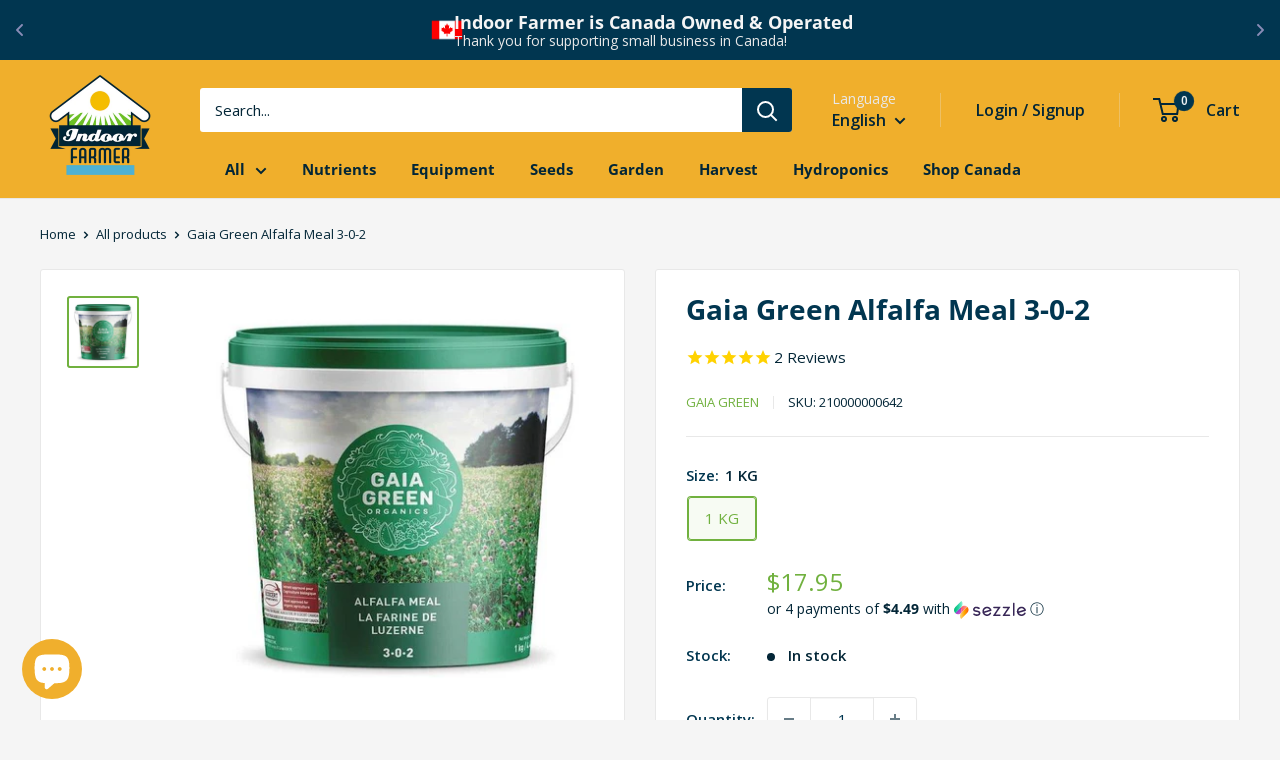

--- FILE ---
content_type: text/javascript; charset=utf-8
request_url: https://indoorfarmer.ca/products/gaia-green-alfalfa-meal-3-0-3.js
body_size: 1166
content:
{"id":1753481347142,"title":"Gaia Green Alfalfa Meal 3-0-2","handle":"gaia-green-alfalfa-meal-3-0-3","description":"\u003cp\u003eGAIA GREEN Alfalfa Meal is a specialty fertilizer rich in nitrogen and potassium. In addition to feeding plants, alfalfa meal adds nutrients to enhance soil microbial activity, which contributes to improved moisture retention and reduced soil compaction. GAIA GREEN Alfalfa Meal improves the activity and overall nutritional value of compost, especially when combined with GAIA GREEN Glacial Rock Dust. This product is recommended for home gardens, landscapes, and turf, and is suitable for a full range of plant types.\u003c\/p\u003e\n\u003cp\u003e\u003cbr\u003e\u003c\/p\u003e\n\u003cstrong\u003eBENEFITS\u003c\/strong\u003e\n\u003cul\u003e\n\u003cli\u003eA great organic source of nitrogen and potassium.\u003c\/li\u003e\n\u003cli\u003eReadily decomposes to release nutrients, with no risk of burning.\u003c\/li\u003e\n\u003cli\u003eAn excellent compost activator.\u003c\/li\u003e\n\u003cli\u003eBeyond nitrogen and potassium, Alfalfa contains compounds known to benefit plant growth.\u003c\/li\u003e\n\u003c\/ul\u003e\n\u003cul data-hook=\"collapse-info-section\"\u003e\u003c\/ul\u003e\n\u003cp\u003e \u003c\/p\u003e\n\u003cp\u003e\u003cstrong\u003eGUARANTEED MINIMUM ANALYSIS\u003c\/strong\u003e\u003c\/p\u003e\n\u003cul\u003e\n\u003cli\u003eTotal Nitrogen (N)…...........3.0%\u003c\/li\u003e\n\u003cli\u003eSoluble Potash (K₂O)….....2.0%\u003c\/li\u003e\n\u003c\/ul\u003e\n\u003cp\u003e \u003c\/p\u003e\n\u003cp\u003e\u003cstrong\u003eDIRECTIONS FOR USE\u003c\/strong\u003e\u003c\/p\u003e\n\u003cp\u003eGardens and landscapes: Broadcast and incorporate up to 10 kg per 25 m2 (8 lbs per 100 ft2). Apply up to a maximum of 40 kg per 25 m2 (32 lbs per 100 ft2) annually.\u003c\/p\u003e\n\u003cp\u003eTurf: For single applications, broadcast up to 2.8 kg per 25 m2 (23 lbs per 1000 ft2). Apply up to a maximum of 8 kg per 25 m2 (66 lbs per 1000 ft2) annually. Water turf thoroughly after application. Only apply to actively growing turf.\u003c\/p\u003e\n\u003cp\u003ePre-mixing soil for hanging baskets, potted plants, and planter boxes: Blend at a rate of 90 ml per 4 L (6 tbsp per gallon) of soil or growing medium.\u003c\/p\u003e\n\u003cp\u003eTop-dressing hanging baskets, potted plants, and planter boxes: Add 30 ml per 4 L (2 tbsp per gallon) of soil or growing medium. Gently dig into soil surface up to once a month. \u003c\/p\u003e\n\u003cp\u003eStore in a cool, dry location, out of direct sunlight. Protect from frost and other climatic extremes. Seal packaging between uses\u003c\/p\u003e\n\u003cul data-hook=\"collapse-info-section\"\u003e\u003c\/ul\u003e","published_at":"2018-10-29T20:35:12-04:00","created_at":"2018-10-29T20:35:12-04:00","vendor":"Gaia Green","type":"Organic Dry Nutrients","tags":["nitrogen","organic","potassium","soil"],"price":1795,"price_min":1795,"price_max":1795,"available":true,"price_varies":false,"compare_at_price":1795,"compare_at_price_min":1795,"compare_at_price_max":1795,"compare_at_price_varies":false,"variants":[{"id":17220160061510,"title":"1 KG","option1":"1 KG","option2":null,"option3":null,"sku":"210000000642","requires_shipping":true,"taxable":true,"featured_image":null,"available":true,"name":"Gaia Green Alfalfa Meal 3-0-2 - 1 KG","public_title":"1 KG","options":["1 KG"],"price":1795,"weight":1225,"compare_at_price":1795,"inventory_management":"shopify","barcode":"678662012015","quantity_rule":{"min":1,"max":null,"increment":1},"quantity_price_breaks":[],"requires_selling_plan":false,"selling_plan_allocations":[]}],"images":["\/\/cdn.shopify.com\/s\/files\/1\/0038\/4034\/4134\/products\/gaia-green-alfalfa-meal-3-0-2-803331.jpg?v=1629228098"],"featured_image":"\/\/cdn.shopify.com\/s\/files\/1\/0038\/4034\/4134\/products\/gaia-green-alfalfa-meal-3-0-2-803331.jpg?v=1629228098","options":[{"name":"Size","position":1,"values":["1 KG"]}],"url":"\/products\/gaia-green-alfalfa-meal-3-0-3","media":[{"alt":"Gaia Green Alfalfa Meal 3-0-2 - Indoor Farmer","id":20735078596673,"position":1,"preview_image":{"aspect_ratio":1.0,"height":600,"width":600,"src":"https:\/\/cdn.shopify.com\/s\/files\/1\/0038\/4034\/4134\/products\/gaia-green-alfalfa-meal-3-0-2-803331.jpg?v=1629228098"},"aspect_ratio":1.0,"height":600,"media_type":"image","src":"https:\/\/cdn.shopify.com\/s\/files\/1\/0038\/4034\/4134\/products\/gaia-green-alfalfa-meal-3-0-2-803331.jpg?v=1629228098","width":600}],"requires_selling_plan":false,"selling_plan_groups":[]}